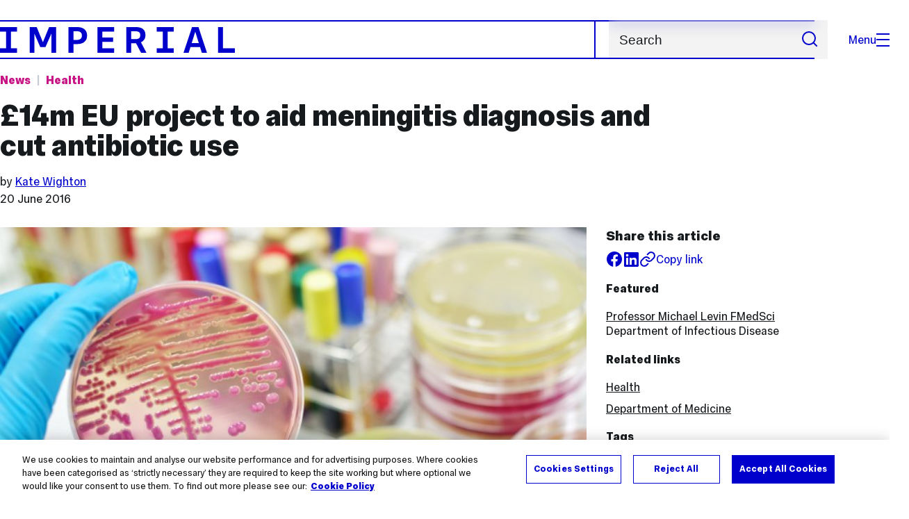

--- FILE ---
content_type: text/html; charset=UTF-8
request_url: https://www.imperial.ac.uk/news/173067/14m-eu-project-meningitis-diagnosis-antibiotic/
body_size: 13185
content:
<!DOCTYPE html>
<html class="no-js" lang="en-GB">
<head>
  <title>&amp;pound;14m EU project to aid meningitis diagnosis and cut antibiotic use | Imperial News | Imperial College London</title>
  <link rel="canonical" href="https://www.imperial.ac.uk/news/173067/14m-eu-project-meningitis-diagnosis-antibiotic/" />
  <meta charset="utf-8" />
  <meta http-equiv="X-UA-Compatible" content="IE=edge" />
  <meta name="description" content="An international team of doctors are aiming to develop a rapid test to allow medics to quickly identify bacterial infection in children.
" />
  <meta name="viewport" content="width=device-width, initial-scale=1.0" />
  <!-- OneTrust Cookies Consent Notice start for imperial.ac.uk -->
  <script type="text/javascript" src="https://cdn-ukwest.onetrust.com/consent/6d9efb9d-b605-406f-b8b3-c9644859d064/OtAutoBlock.js" ></script><script src="https://cdn-ukwest.onetrust.com/scripttemplates/otSDKStub.js"  type="text/javascript" charset="UTF-8" data-domain-script="6d9efb9d-b605-406f-b8b3-c9644859d064" ></script>
  <script type="text/javascript">function OptanonWrapper() { }</script>
  <!-- OneTrust Cookies Consent Notice end for imperial.ac.uk -->

  <!-- Search metadata tags -->
  <meta name="SectionType" content="News">
  <meta name="NewsDescription" content="An international team of doctors are aiming to develop a rapid test to allow medics to quickly identify bacterial infection in children.
">
      <meta name="NewsTag" content="Europe, Strategy collaboration">
    <meta name="NewsImage" content="https://www.imperial.ac.uk/newsarchive/images/main/33707.jpg">
  <meta name="Newsdate" content="20 June 2016">
      <meta name="NewsSection" content="Health">
    <meta name="SearchPriority" content="1466413">
  <!-- twitter metadata tags -->
  <meta name="twitter:dnt" content="on">
  <meta name="twitter:card" content="summary_large_image">
  <meta name="twitter:site" content="@imperialcollege">
  <meta name="twitter:title" content="&amp;pound;14m EU project to aid meningitis diagnosis and cut antibiotic use | Imperial News | Imperial College London">
  <meta name="twitter:description" content="An international team of doctors are aiming to develop a rapid test to allow medics to quickly identify bacterial infection in children.
">
  <meta name="twitter:image" content="https://www.imperial.ac.uk/newsarchive/images/main/33707.jpg">
  <meta name="fb:app_id" content="674884772674087">
  <meta property="og:title" content="&amp;pound;14m EU project to aid meningitis diagnosis and cut antibiotic use | Imperial News | Imperial College London" />
  <meta property="og:type" content="website" />
  <meta property="og:image" content="https://www.imperial.ac.uk/newsarchive/images/main/33707.jpg" />
  <meta property="og:image:type" content="image/jpeg" />
  <meta property="og:image:secure_url" content="https://www.imperial.ac.uk/newsarchive/images/main/33707.jpg" />
  <meta property="og:url" content="https://www.imperial.ac.uk/news/173067/14m-eu-project-meningitis-diagnosis-antibiotic/" />
  <meta property="og:description" content="An international team of doctors are aiming to develop a rapid test to allow medics to quickly identify bacterial infection in children.
" />
  <meta property="og:locale" content="en_GB" />
  <meta property="og:site_name" content="Imperial College London" />

  <link rel="preload" href="https://www.imperial.ac.uk/assets/website/fonts/icons/fonts/imperial-icons.woff?vrmf2d" as="font" type="font/woff" crossorigin>
  <link rel="preload" href="https://www.imperial.ac.uk/assets/website/fonts/imperial-sans/ImperialText-VF.woff2" as="font" type="font/woff2" crossorigin>
  <link href="https://www.imperial.ac.uk/assets/website/stylesheets/css/screen.css" media="all" rel="stylesheet" type="text/css" />

  <link href="https://www.imperial.ac.uk/assets/website/stylesheets/css/print.css" media="print" rel="stylesheet" type="text/css" />

  <link rel="icon" type="image/svg+xml" href="https://www.imperial.ac.uk/assets/website/images/favicon/favicon.svg">
  <link rel="alternate icon" href="https://www.imperial.ac.uk/assets/website/images/favicon/favicon.ico">
  <link rel="icon" href="https://www.imperial.ac.uk/assets/website/images/favicon/favicon-32.png" sizes="32x32">
  <link rel="icon" href="https://www.imperial.ac.uk/assets/website/images/favicon/favicon-57.png" sizes="57x57">
  <link rel="icon" href="https://www.imperial.ac.uk/assets/website/images/favicon/favicon-76.png" sizes="76x76">
  <link rel="icon" href="https://www.imperial.ac.uk/assets/website/images/favicon/favicon-96.png" sizes="96x96">
  <link rel="icon" href="https://www.imperial.ac.uk/assets/website/images/favicon/favicon-128.png" sizes="128x128">
  <link rel="icon" href="https://www.imperial.ac.uk/assets/website/images/favicon/favicon-192.png" sizes="192x192">
  <link rel="icon" href="https://www.imperial.ac.uk/assets/website/images/favicon/favicon-228.png" sizes="228x228">
  <link rel="shortcut icon" href="https://www.imperial.ac.uk/assets/website/images/favicon/favicon-196.png" sizes="196x196">
  <link rel="apple-touch-icon" href="https://www.imperial.ac.uk/assets/website/images/favicon/favicon-120.png" sizes="120x120">
  <link rel="apple-touch-icon" href="https://www.imperial.ac.uk/assets/website/images/favicon/favicon-152.png" sizes="152x152">
  <link rel="apple-touch-icon" href="https://www.imperial.ac.uk/assets/website/images/favicon/favicon-180.png" sizes="180x180">
  <meta name="msapplication-TileColor" content="#0000CD">
  <meta name="msapplication-TileImage" content="https://www.imperial.ac.uk/assets/website/images/favicon/favicon-144.png">
  <meta name="msapplication-config" content="https://www.imperial.ac.uk/assets/website/images/favicon/browserconfig.xml" />

  <script src="https://www.imperial.ac.uk/assets/website/js/lib/jquery3.min.js" id="jquery3"></script>


  <script defer src="https://www.imperial.ac.uk/assets/website/js/build/application.min.js" type="text/javascript"></script>


  <script defer src="//cdnjs.cloudflare.com/ajax/libs/gsap/3.10.4/gsap.min.js"></script>  <!-- gsap.min.js -->

  <!--See https://developers.google.com/search/docs/appearance/structured-data/article -->
  <script data-rh="true" type="application/ld+json">
      {
          "@context":"http://schema.org",
          "@type":"NewsArticle",
          "url":"https://www.imperial.ac.uk/news/173067/14m-eu-project-meningitis-diagnosis-antibiotic/",
          "publisher":{
              "@type":"Organization",
              "name":"Imperial College London",
              "logo":{
                  "@type":"ImageObject",
                  "url":"https://www.imperial.ac.uk/assets/website/images/logo/imperial-600.png",
                  "width": 600,
                  "height": 270
              }
          },
          "datePublished":"2016-06-20T10:00:00.000Z",
          "dateModified":"2016-06-21T00:00:00.000Z",
          "description":"An international team of doctors are aiming to develop a rapid test to allow medics to quickly identify bacterial infection in children.
",
          "headline":"&amp;pound;14m EU project to aid meningitis diagnosis and cut antibiotic use",
          "image":{
              "@type":"ImageObject",
              "width":3000,
              "height":2000,
              "url":"https://www.imperial.ac.uk/newsarchive/images/main/33707.jpg"
          },
          "thumbnailUrl":"",
                    "author": [
                            {
                    "@type": "Person",
                    "name": "Kate Wighton",
                    "affiliation": {"@id": "https://www.imperial.ac.uk/"}
                }                      ],
                    "articleBody":"An international team of doctors are aiming to develop a rapid test to allow medics to quickly identify bacterial infection in children.
",
          "mainEntityOfPage": {
              "@type": "WebPage",
              "@id": "https://www.imperial.ac.uk/news/"
          }
      }
  </script>
</head>
<body>
    <noscript><iframe src="https://www.googletagmanager.com/ns.html?id=GTM-NDH95W87" height="0" width="0" style="display:none;visibility:hidden"></iframe></noscript><script>(function(w,d,s,l,i){w[l]=w[l]||[];w[l].push({'gtm.start': new Date().getTime(),event:'gtm.js'});var f=d.getElementsByTagName(s)[0], 
j=d.createElement(s),dl=l!='dataLayer'?'&l='+l:'';j.async=true;j.src= 'https://www.googletagmanager.com/gtm.js?id='+i+dl;f.parentNode.insertBefore(j,f); })(window,document,'script','dataLayer','GTM-NDH95W87');</script>
    <!-- PAGE HEADER is templated and published from T4 -->
    <header class="header">
        <div class="header__inner ">
            <a class="header__logo" href="/" aria-label="Homepage">
    <svg width="727" height="80" viewBox="0 0 727 80" fill="none" xmlns="http://www.w3.org/2000/svg">
        <path d="M301.453 0V80H353.346V66H316.622V46H350.152V32.4H316.622V14H353.346V0H301.453Z" fill="currentcolor" />
        <path d="M238.397 12.9177H227.22V39.8776H238.397C247.142 39.8776 253.566 35.6376 253.566 26.3953C253.566 16.8 247.142 12.9177 238.397 12.9177ZM239.196 52.8H227.22V80H212.052V0H239.196C256.219 0 269.533 7.72706 269.533 26.4C269.533 44.8 256.121 52.8 239.196 52.8Z" fill="currentcolor" />
        <path d="M485.079 0V14H503.84V66H485.079V80H537.77V66H519.009V14H537.77V0H485.079Z" fill="currentcolor" />
        <path d="M434.191 24.8C434.191 34.4377 428.602 37.4777 419.022 37.4777H406.248V12.9177H419.022C429.419 12.9224 434.191 16.8 434.191 24.8ZM450.158 24.8C450.158 6.12706 437.384 0 420.619 0H391.08V80H406.248V50.4H419.022C419.722 50.4 420.417 50.3859 421.107 50.3624L436.562 80H453.37L436.224 47.1906C444.565 43.4777 450.158 36.3435 450.158 24.8Z" fill="currentcolor" />
        <path d="M604.324 14.1929L615.238 49.4777H593.406L604.324 14.1929ZM594.345 0L567.999 80H583.966L589.409 62.4H619.235L624.678 80H640.645L614.299 0H594.345Z" fill="currentcolor" />
        <path d="M674.889 0V80H726.914V66H690.058V0H674.889Z" fill="currentcolor" />
        <path d="M151.908 0L132.747 47.04L113.587 0H92.0312V80H106.402V20.1882L124.764 62.4H140.731L159.093 20.1882V80H173.463V0H151.908Z" fill="currentcolor" />
        <path d="M0 0V14H18.7613V66H0V80H52.6912V66H33.93V14H52.6912V0H0Z" fill="currentcolor" />
    </svg>
</a>     

            <div class="header__buttons">
                <search class="header__search">
                  <form action="/search/">
                      <label class="sr-only" for="search">Search</label>
                      <input placeholder="Search" type="search" id="search" name="searchStudioQuery" />
                      <button type="submit" value="Search" aria-label="Submit search">
                          <svg role="img" aria-hidden="true" focusable="false" class="icon icon--m">
                              <use xlink:href="/assets/website/images/svg/icons.svg#search"></use>
                          </svg>
                      </button>
                  </form>
                </search>

                <button class="header__search-toggle toggler" data-targets=".header__search--mobile">
                    Search
                    <svg role="img" aria-hidden="true" focusable="false" class="icon icon--m">
                        <use xlink:href="/assets/website/images/svg/icons.svg#search"></use>
                    </svg>
                </button>
                <button class="header__nav-open" aria-label="Open navigation overlay">Menu<span></span></button>
            </div>


            <nav class="header__nav-fallback">
                <ul class="cluster cluster--pad-m">
                    <li><a href="/study/">Study</a></li><li><a href="/research-and-innovation/">Research</a></li><li><a href="/faculties-and-departments/">Faculties</a></li><li><a href="https://www.imperial.ac.uk/news/">News</a></li><li><a href="/whats-on/">Events</a></li><li><a href="/about/">About</a></li><li><a href="/get-involved/">Get involved</a></li><li><a href="/giving/">Giving</a></li><li><a href="https://shopimperial.org/">Shop Imperial</a></li>
                    <li><a href="/search">Search</a></li>
                </ul>
            </nav>

            <search class="header__search header__search--mobile">
                  <form action="/search/">
                      <label class="sr-only" for="search">Search</label>
                      <input placeholder="Search" type="search" id="search" name="searchStudioQuery" />
                      <button type="submit" value="Search" aria-label="Submit search">
                          <svg role="img" aria-hidden="true" focusable="false" class="icon icon--m">
                              <use xlink:href="/assets/website/images/svg/icons.svg#search"></use>
                          </svg>
                      </button>
                  </form>
            </search>
        </div>

        <div id="#overlay" role="dialog" aria-modal="true" aria-labelledby="overlay-title" class="hidden">
            <h2 class="sr-only" id="overlay-title">Website navigation</h2>
            <div class="container">
                <div class="header__drawer">
                    <button class="header__nav-close" aria-label="Close navigation overlay">Close<span></span></button>
                    <a class="header__drawer__logo" href="/" aria-label="Homepage">
    <svg width="727" height="80" viewBox="0 0 727 80" fill="none" xmlns="http://www.w3.org/2000/svg">
    <path d="M301.453 0V80H353.346V66H316.622V46H350.152V32.4H316.622V14H353.346V0H301.453Z" fill="currentcolor"/>
    <path d="M238.397 12.9177H227.22V39.8776H238.397C247.142 39.8776 253.566 35.6376 253.566 26.3953C253.566 16.8 247.142 12.9177 238.397 12.9177ZM239.196 52.8H227.22V80H212.052V0H239.196C256.219 0 269.533 7.72706 269.533 26.4C269.533 44.8 256.121 52.8 239.196 52.8Z" fill="currentcolor"/>
    <path d="M485.079 0V14H503.84V66H485.079V80H537.77V66H519.009V14H537.77V0H485.079Z" fill="currentcolor"/>
    <path d="M434.191 24.8C434.191 34.4377 428.602 37.4777 419.022 37.4777H406.248V12.9177H419.022C429.419 12.9224 434.191 16.8 434.191 24.8ZM450.158 24.8C450.158 6.12706 437.384 0 420.619 0H391.08V80H406.248V50.4H419.022C419.722 50.4 420.417 50.3859 421.107 50.3624L436.562 80H453.37L436.224 47.1906C444.565 43.4777 450.158 36.3435 450.158 24.8Z" fill="currentcolor"/>
    <path d="M604.324 14.1929L615.238 49.4777H593.406L604.324 14.1929ZM594.345 0L567.999 80H583.966L589.409 62.4H619.235L624.678 80H640.645L614.299 0H594.345Z" fill="currentcolor"/>
    <path d="M674.889 0V80H726.914V66H690.058V0H674.889Z" fill="currentcolor"/>
    <path d="M151.908 0L132.747 47.04L113.587 0H92.0312V80H106.402V20.1882L124.764 62.4H140.731L159.093 20.1882V80H173.463V0H151.908Z" fill="currentcolor"/>
    <path d="M0 0V14H18.7613V66H0V80H52.6912V66H33.93V14H52.6912V0H0Z" fill="currentcolor"/>
</svg>
</a>     
                    <div class="header__pane header__pane--global" id="site-nav">
                        <nav class="header__nav header__nav--global" aria-labelledby="global-nav-title">
                            <h3 class="sr-only" id="global-nav-title">Global site navigation</h3>
                            <ul>
                                <li>
    <a href="/study/">Study</a>
    <ul>
<li><a href="/study/courses/">Course search</a></li>
<li><a href="/study/apply/">Apply</a></li>
<li><a href="/study/fees-and-funding/">Fees and funding</a></li>
<li><a href="/study/student-life/">Student life</a></li>
<li><a href="/study/visit/">Visit</a></li>
<li><a href="/study/help-centre/">Help centre</a></li>
<li><a href="/study/request-info/">Request info</a></li>
<li><a href="/study/international-students/">International students</a></li>
<li><a href="https://www.imperial.ac.uk/business-school/executive-education/">Executive education</a></li>
<li></li>
<li><a href="/study/visit/summer-schools/">Summer schools</a></li>
</ul>
</li><li>
    <a href="/research-and-innovation/">Research</a>
    
</li><li>
    <a href="/faculties-and-departments/">Faculties</a>
    <ul>
<li><a href="/engineering/">Faculty of Engineering</a></li>
<li><a href="/medicine/">Faculty of Medicine</a></li>
<li><a href="/natural-sciences/">Faculty of Natural Sciences</a></li>
<li><a href="https://www.imperial.ac.uk/business-school/">Imperial Business School</a></li>
<li><a href="/admin-services/">Administrative and support services</a></li>
</ul>
</li><li>
    <a href="https://www.imperial.ac.uk/news/">News</a>
    <ul>
<li><a href="https://www.imperial.ac.uk/news/">News</a></li>
<li><a href="/be-inspired/stories/">Imperial Stories</a></li>
<li><a href="/be-inspired/magazine/">Imperial Magazine</a></li>
</ul>
</li><li>
    <a href="/whats-on/">Events</a>
    <ul>
<li><a href="/whats-on/">What's on</a></li>
<li><a href="/be-inspired/festival/">Great Exhibition Road Festival</a></li>
<li><a href="/be-inspired/lates/">Imperial Lates</a></li>
<li><a href="/students/graduation/">Graduation</a></li>
</ul>
</li><li>
    <a href="/about/">About</a>
    <ul>
<li><a href="/about/leadership-and-strategy/president/">President</a></li>
<li><a href="/about/leadership-and-strategy/provost/">Provost and Deputy President</a></li>
<li><a href="/admin-services/governance/university-governance-structure/governance-structure/council/">Council</a></li>
<li><a href="/about/leadership-and-strategy/strategy/">Imperial Strategy</a></li>
<li><a href="/about/global/">Imperial Global</a></li>
<li><a href="/about/sustainability/">Sustainable Imperial</a></li>
<li><a href="/about/schools-of-convergence-science/">Schools of Convergence Science</a></li>
<li><a href="/about/governance/">Governance</a></li>
<li><a href="/visit/campuses/">Campuses</a></li>
<li><a href="https://profiles.imperial.ac.uk/">Our academics</a></li>
<li><a href="/jobs/">Jobs at Imperial</a></li>
</ul>
</li><li>
    <a href="/get-involved/">Get involved</a>
    <ul>
<li><a href="/giving/">Giving</a></li>
<li><a href="/be-inspired/schools-outreach/">Schools outreach</a></li>
<li><a href="/be-inspired/global-summer-school/">Imperial Global Summer School</a></li>
<li><a href="/be-inspired/societal-engagement/">Societal engagement</a></li>
<li><a href="/be-inspired/volunteering/">Volunteering and outreach</a></li>
<li><a href="/get-involved/women-at-imperial/">Women at Imperial</a></li>
</ul>
</li><li>
    <a href="/giving/">Giving</a>
    
</li><li>
    <a href="https://shopimperial.org/">Shop Imperial</a>
    
</li>
                            </ul>
                        </nav>
                        <nav aria-labelledby="user-nav-title" role="navigation">
    <h3 class="sr-only" id="user-nav-title">User links navigation</h3>
    <ul class="header__user-links">
        <li><a href="/staff/">For staff</a></li>
        <li><a href="/students/">Current students</a></li>
        <li><a href="/for-business/">Imperial for business</a></li>
        <li><a href="/be-inspired/schools-outreach/">For schools</a></li>
        <li><a href="/alumni/">Alumni</a></li>
    </ul>
</nav>
                    </div>
                </div>
            </div>
        </div>
    </header>     
    <main id="content" class="flow-l">
        <div class="container article news-article news-article-archive flow-m">
            <div class="row">
                <div class="col lg-9 sm-12 flow-s">
                    <ul class="tags">
                        <li class="parent"><a href="/news/">News</a></li> <!-- link back to main news landing page -->
                        <li class="topic">
                            <a href="/news/articles/?topic=Health" 
                                aria-label="Topic: Health">
                                Health                            </a>
                        </li>
                    </ul>
                    <h1>&pound;14m EU project to aid meningitis diagnosis and cut antibiotic use</h1>
                    <div class="flow-3xs">
                                                    <p class="step--1">by
                                                            <a href="#authorbox">Kate Wighton</a>                                                         </p>
                                                <p class="step--1"><time datetime="2016-06-20">20 June 2016</time></p>
                    </div>
                </div>
            </div>
            <div class="row row--gap-on-collapse">
                <div class="col lg-8 md-12">
                    <div class="flow-m">
                        <figure>
                                                            <div class="photo" id="mainImageWrapper" itemprop="image" itemscope itemtype="https://schema.org/ImageObject">
                                    <img src="https://www.imperial.ac.uk/newsarchive/images/main/33707.jpg" alt="The new test could mean doctors no longer need to wait to grow bacteria to diagnose an infection " class="mainImage" loading="eager" fetchpriority="high">
                                    <meta itemprop="url" content="https://www.imperial.ac.uk/newsarchive/images/main/33707.jpg">
                                    <meta itemprop="width" content="700">
                                    <meta itemprop="height" content="484">
                                    <meta itemprop="representativeOfPage" content="True">
                                    <meta itemprop="fileformat" content="image/jpeg">
                                    <div class="caption">
                                        <div class="caption-inside cufoned MetaOT"><p>The new rapid test could mean doctors no longer need to wait to grow bacteria to diagnose an infection </p></div>
                                    </div>
                                </div>
                                                    </figure>
                        <div class="wysiwyg">
                            <p class="standfirst">
                                An international team of doctors are aiming to develop a rapid test to allow medics to quickly identify bacterial infection in children.
 
                            </p>
                            <p>The hope is the &pound;14 m project, funded by the EU, will not only allow medical staff to reduce the number of unnecessary antibiotics - but it could also quickly identify deadly cases of meningitis, sepsis and other life-threatening bacterial infections.<br />&nbsp;</p>
<div id="pullquote_1466369501678">
<div class="pullquote">
<div class="article-quote-callout">
<div class="article-quote-callout-inside"><q>Our current methods do not allow doctors to reliably distinguish between life-threatening bacterial infection and trivial viral illness</q>
<p class="quoted-from">&ndash;&nbsp;Professor Mike Levin</p>
<p class="quoted-from-jobtitle">Project lead</p>
</div>
</div>
</div>
</div>
<p>In the new project, called PERFORM, the team will build on previous research that showed bacterial illnesses can be identified by a particular patterns of genes and proteins.<br />Mike Levin, Professor of International Child Health at Imperial College London, who leads the new project explained: &ldquo;Rather than attempting to identify the bacteria, which has been the focus of most previous tests for bacterial infection, we believe bacterial infection can be recognised by the pattern of genes and proteins activated by the child&rsquo;s immune system in response to the infection.&rdquo;<br />&nbsp;<br />During the five-year project the team will study around 60,000 children across Europe and West Africa who arrive at hospitals and clinics with a high fever.<br />&nbsp;<br />At the moment, when a child arrives at a surgery or hospital with fever, doctors have no quick method of distinguishing whether the child is suffering from bacterial or viral illness. Diagnosis relies instead on taking a sample of blood or spinal fluid, and seeing if bacteria grow in this sample. However this can take more than 48 hours. <br /><br />Differentiating between viruses and bacteria is crucially important. Although viral infections are much more common than bacterial infections, the latter are far more dangerous, and lead to a deadly conditions such as meningitis, septicaemia and pneumonia.<br /><br />Therefore as a precaution, doctors often give antibiotics immediately to children with high fever &ndash; before the test results are available to confirm whether the child is suffering from a bacterial or viral infection.<br />&nbsp;<br />Professor Levin added: &ldquo;Fever is one of the most common reasons children are brought to medical care. While most episodes of high fever in children are due to a viral illness &ndash; which will often get better on its own -&nbsp; hidden amongst them are life-threatening bacterial infections.&nbsp; Our current methods do not allow doctors to reliably distinguish between life-threatening bacterial infection and trivial viral illness.<br />&nbsp;<br />As a result, thousands of children each day worldwide undergo investigations such as lumbar puncture, x-rays and blood tests and are treated with antibiotics while awaiting the results of investigations to rule out bacterial infection.&rdquo;<br />&nbsp;<br />Antibiotics are powerless against viral infections, but because there is no reliable method to distinguish the rare cases of bacterial infection from the many children with viral infections, many receive unnecessary treatment with antibiotics. This frequent, unnecessary, use of antibiotics for common viral infections, contributes to the growing threat of antibiotic resistance. A recent Government report warned antibiotic resistance would kill one person every three seconds by 2050.<br /><br />Professor Levin added: &ldquo;Lack of an accurate, reliable and rapid test to distinguish bacterial infections from the vastly more common viral infections is a major factor leading to widespread prescription of antibiotics in both hospitals and in the community. Indeed, the Government&rsquo;s O&rsquo;Neill report recently highlighted the urgent need for the development of these rapid tests.&rdquo;<br />&nbsp;<br />Furthermore, the lack of a quick test to distinguish between bacterial and viral infections mean some potentially dangerous bacterial infections can be missed, explained Professor Levin: &ldquo;Every year many children are sent away from Accident &amp; Emergency departments or GP surgeries because the medical team thinks they have a viral infection, when in fact they are suffering from life-threatening bacterial infections - which are only diagnosed too late.&rdquo;<br />&nbsp;<br />During the five year project, funded by the European Commission&rsquo;s Horizon 2020 programme, the international team will study around 60,000 children who arrive at hospitals across Europe and West Africa with fever. The team includes groups from Oxford, Liverpool,&nbsp; Newcastle, Spain, Austria, Germany, The Netherlands, Greece, Slovenia, Latvia , the Gambia and Switzerland, as well as the biotechnology companies Micropathology Ltd UK and bioM&eacute;rieux, France.<br /><br />Federico Martin&oacute;n-Torres, Professor of Paediatrics from the University of Santiago de Compostela, Spain who leads the clinical recruitment programme said: &ldquo;The PERFORM research programme will build on previous successful collaboration between paediatricians and scientists across Europe.&nbsp; The large numbers of children with infection that we need to study can only be achieved through collaboration across Europe.&nbsp; By joining efforts in recruiting patients to research studies and linking the powerful new genetic and proteomic research methods available across Europe our progamme will make a major contribution to one of the world&rsquo;s most important problems &ndash; the growing problem of antimicrobial resistance&rdquo;.<br />&nbsp;<br />The PERFORM grant is one of the largest awarded by the European Commission&rsquo;s Horizon 2020 Health Programme in 2016 and aims to bring novel new diagnostics into clinical use and improve management of febrile children within the five year period.</p> 
                            
                        </div>

                           

                        <section class="bordered-section bordered-section--pad-m footnote">
                            <p class="step--1">Article text (excluding photos or graphics) &copy; Imperial College London.</p>
                            <p class="step--1">Photos and graphics subject to third party copyright used with permission or &copy; Imperial College London.</p>
                        </section>

                          


                        <section class="bordered-section bordered-section--pad-m flow-s">
                            <h2 class="step-0" id="authorbox">Reporter</h2>
                            <div class="row row--gap-s equal-height">
                                                                                                <div class="col lg-6 sm-12">
                                    <div class="people-card equal-height">
                                        <div class="flow-2xs">
                                            <div class="people__card-info">
                                                <h3 class="step-0">Kate Wighton</h3>
                                                <p class="people-card__area">Communications Division</p>
                                            </div>
                                            <ul class="people-card__links flow-3xs" role="list" title="Kate Wighton's contact details">
                                                <li>Email:
                                                    <a href="mailto:press.office@imperial.ac.uk">press.office@imperial.ac.uk</a>
                                                </li>
                                                <li>
                                                    <a href="/news/articles/?author=Kate Wighton" aria-label="Articles by author Kate Wighton">Articles by this author</a>
                                                </li>
                                            </ul>
                                        </div>
                                        <img class="people-card__image" src="//www.imperial.ac.uk/assets/news/img/avatar.png" alt="" loading="lazy">
                                    </div>
                                    </div>
                                                                                        </div>
                        </section>
                    </div>
                </div>

                <div class="col lg-4 md-12">
                    <aside class="article-meta step--1 flow-s">
                        <div class="flow-2xs">
                            <h2 class="step-0">Share this article</h2>
                            <ul class="cluster">
                                <li class="article__social article__social--facebook"><a href="https://www.facebook.com/sharer/sharer.php?u=https%3A%2F%2Fwww.imperial.ac.ukhttps://t4-test.imperial.ac.uk/terminalfour/preview/3/en/400019" rel="noopener noreferrer" target="_blank" class="lwi" aria-label="Share on facebook"><svg role="img" aria-hidden="true" focusable="false" class="icon icon--m"><use xlink:href="/assets/website/images/svg/icons.svg#facebook"></use></svg></a></li>
                                <li class="article__social article__social--linkedin"><a href="https://www.linkedin.com/shareArticle?mini=true&amp;url=https%3A%2F%2Fwww.imperial.ac.ukhttps://t4-test.imperial.ac.uk/terminalfour/preview/3/en/400019" rel="noopener noreferrer" target="_blank" class="lwi" aria-label="Share on LinkedIn"><svg role="img" aria-hidden="true" focusable="false" class="icon icon--m"><use xlink:href="/assets/website/images/svg/icons.svg#linkedin"></use></svg></a></li>
                                <li><button href="#" class="lwi share-button a-standard step--1"><svg role="img" aria-hidden="true" focusable="false" class="icon icon--m"><use xlink:href="/assets/website/images/svg/icons.svg#link"></use></svg><span>Copy link</span></button></li>
                            </ul>
                        </div>
                                                                            <h2 class="step--1">Featured</h2>
                            <ul class="related-content related-content--academics flow-2xs">
                                                                    <li>
                                                                                    <a href="https://profiles.imperial.ac.uk/m.levin">
                                                Professor Michael Levin FMedSci                                             </a>
                                                                                <br>
                                        <i>Department of Infectious Disease</i>
                                    </li>
                                                            </ul>
                                                 
                         
                            <h2 class="step--1">Related links</h2>
                            <ul class="related-content related-content--links flow-2xs">
                            <li><a href="http://www.imperial.ac.uk/medicine/">Health</a></li><li><a href="https://www.imperial.ac.uk/department-of-medicine/">Department of Medicine</a></li>                            </ul>
                        
                         
                            <h2 class="step--1">Tags</h2>
                            <ul class="related-content related-content--aricles flow-2xs">
                                <li><a href="/news/articles/?tags=Europe" aria-label="Europe news">Europe</a></li><li><a href="/news/articles/?tags=Strategy collaboration" aria-label="Strategy collaboration news">Strategy collaboration</a></li>                            </ul>
                         
                    </aside>
                </div>
            </div>
        </div> <!-- Close container -->
    </main>

    <!-- PAGE footer is templated and published from T4 -->
             <footer class="footer" role="contentinfo">
        
        <section class="footer__main">
    <h2 class="sr-only">Useful Links</h2>
    <div class="container">
        <div class="row row--gap-on-collapse">
            <nav class="col lg-3 sm-12">
                <div class="flow-s">
                    <h3 class="step--1">Popular links</h3>
                    <ul>
<li><a href="/admin-services/ict/self-service/digital-education-services/digital-education-platforms/blackboard/">Blackboard</a></li>
<li><a href="/admin-services/ict/contact-ict-service-desk/">Contact the Service Desk</a></li>
<li><a href="/jobs/">Jobs</a></li>
<li><a href="/admin-services/library/">Library services</a></li>
<li><a href="https://email.imperial.ac.uk" target="_blank" rel="noopener">Outlook email online</a></li>
</ul>
                </div>
            </nav>
            <nav class="col lg-3 sm-12">
                <div class="flow-s">
                    <h3 class="step--1">Faculties</h3>
                    <ul>
<li><a href="/engineering/">Engineering</a></li>
<li><a href="/medicine/">Medicine</a></li>
<li><a href="/natural-sciences/">Natural Sciences</a></li>
<li><a href="https://www.imperial.ac.uk/business-school/" target="_blank" rel="noopener">Imperial Business School</a></li>
</ul>
                </div>
            </nav>
            <nav class="col lg-3 sm-12">
                <div class="flow-s">
                    <h3 class="step--1">Directories</h3>
                    <ul>
<li><a href="/admin-services/">Admin and support services </a></li>
<li><a href="/multidisciplinary-research/">Networks and Centres </a></li>
<li><a href="/a-z-research/">Research groups </a></li>
<li><a href="https://profiles.imperial.ac.uk/" target="_blank" rel="noopener">Search all staff</a></li>
</ul>
                </div>
            </nav>
            <nav class="col lg-3 sm-12">
                <div class="flow-s">
                    <h3 class="step--1">Partners</h3>
                    <ul>
<li><a href="https://ahsc.org.uk/" target="_blank" rel="noopener">Imperial College Academic Health Science Centre </a></li>
<li><a href="https://imperialcollegehealthpartners.com/" target="_blank" rel="noopener">Imperial College Health Partners </a></li>
<li><a href="https://www.imperial.nhs.uk/" target="_blank" rel="noopener">Imperial College Healthcare NHS Trust </a></li>
<li><a href="https://www.imperial-consultants.co.uk/" target="_blank" rel="noopener">Imperial Consultants</a></li>
</ul>
                </div>
            </nav>
        </div>
    </div>
</section>

<section itemscope itemtype="http://schema.org/CollegeOrUniversity">
    <h2 class="sr-only">College Information</h2>
    <div class="container">
        <div class="footer__common">
            <div class="row">
                <div class="col lg-3 sm-12">
                    <div class="footer__contact flow-s">
                        <a href="#" class="footer__brand">
                            <span class="sr-only" itemprop="name">Imperial College London</span>
                            <svg width="727" height="80" viewBox="0 0 727 80" fill="none" xmlns="http://www.w3.org/2000/svg">
                                <path d="M301.453 0V80H353.346V66H316.622V46H350.152V32.4H316.622V14H353.346V0H301.453Z" fill="currentcolor"/>
                                <path d="M238.397 12.9177H227.22V39.8776H238.397C247.142 39.8776 253.566 35.6376 253.566 26.3953C253.566 16.8 247.142 12.9177 238.397 12.9177ZM239.196 52.8H227.22V80H212.052V0H239.196C256.219 0 269.533 7.72706 269.533 26.4C269.533 44.8 256.121 52.8 239.196 52.8Z" fill="currentcolor"/>
                                <path d="M485.079 0V14H503.84V66H485.079V80H537.77V66H519.009V14H537.77V0H485.079Z" fill="currentcolor"/>
                                <path d="M434.191 24.8C434.191 34.4377 428.602 37.4777 419.022 37.4777H406.248V12.9177H419.022C429.419 12.9224 434.191 16.8 434.191 24.8ZM450.158 24.8C450.158 6.12706 437.384 0 420.619 0H391.08V80H406.248V50.4H419.022C419.722 50.4 420.417 50.3859 421.107 50.3624L436.562 80H453.37L436.224 47.1906C444.565 43.4777 450.158 36.3435 450.158 24.8Z" fill="currentcolor"/>
                                <path d="M604.324 14.1929L615.238 49.4777H593.406L604.324 14.1929ZM594.345 0L567.999 80H583.966L589.409 62.4H619.235L624.678 80H640.645L614.299 0H594.345Z" fill="currentcolor"/>
                                <path d="M674.889 0V80H726.914V66H690.058V0H674.889Z" fill="currentcolor"/>
                                <path d="M151.908 0L132.747 47.04L113.587 0H92.0312V80H106.402V20.1882L124.764 62.4H140.731L159.093 20.1882V80H173.463V0H151.908Z" fill="currentcolor"/>
                                <path d="M0 0V14H18.7613V66H0V80H52.6912V66H33.93V14H52.6912V0H0Z" fill="currentcolor"/>
                            </svg>
                        </a>
                        <meta itemprop="url" content="https://www.imperial.ac.uk/">
                        <meta itemprop="image"
                            content="https://www.imperial.ac.uk/ImageCropToolT4/imageTool/uploaded-images/homepage-default-social--tojpeg_1523872141375_x1.jpg">
                        <meta itemprop="logo"
                            content="https://www.imperial.ac.uk/assets/website/images/logo/imperial-600.png">
                        <meta itemprop="sameAs" content="https://en.wikipedia.org/wiki/Imperial_College_London">
                        <div class="address">
                            <h3 class="sr-only">Address</h3>
                            <p itemscope itemtype="http://schema.org/PostalAddress" itemprop="address">
                                <span itemprop="name">Imperial College London</span><br />
                                <span itemprop="streetAddress">South Kensington Campus</span><br />
                                <span itemprop="addressLocality">London</span>
                                <span itemprop="postalCode">SW7 2AZ</span>,&nbsp;<span itemprop="addressCountry">UK</span><br />
                                <span itemprop="telephone">tel: +44 (0)20 7589 5111</span>
                            </p>
                        </div>
                    </div>
                </div>
                <div class="col lg-9 sm-12">
                    <div class="footer__info flow-s" id="footer-info">
                        <div class="footer__social cluster cluster--pad-m">
                            <a href="https://www.facebook.com/imperialcollegelondon" target="_blank"
                                itemprop="sameAs">
                                <span class="sr-only">Facebook</span>
                                <svg role="img" aria-hidden="true" focusable="false" class="icon icon--m">
                                    <use xlink:href="/assets/website/images/svg/icons.svg#facebook"></use>
                                </svg>
                            </a>
                            <a href="https://twitter.com/imperialcollege" target="_blank" itemprop="sameAs">
                                <span class="sr-only">X, formerly known as Twitter</span>
                                <svg role="img" aria-hidden="true" focusable="false" class="icon icon--m">
                                    <use xlink:href="/assets/website/images/svg/icons.svg#twitter"></use>
                                </svg>
                            </a>
                            <a href="https://www.youtube.com/user/imperialcollegevideo" target="_blank" itemprop="sameAs">
                                <span class="sr-only">YouTube</span>
                                <svg role="img" aria-hidden="true" focusable="false" class="icon icon--m">
                                    <use xlink:href="/assets/website/images/svg/icons.svg#youtube"></use>
                                </svg>
                            </a>
                            <a href="https://www.linkedin.com/edu/imperial-college-london-12598" target="_blank" itemprop="sameAs">
                                <span class="sr-only">LinkedIn</span>
                                <svg role="img" aria-hidden="true" focusable="false" class="icon icon--m">
                                    <use xlink:href="/assets/website/images/svg/icons.svg#linkedin"></use>
                                </svg>
                            </a>
                            <a href="https://instagram.com/imperialcollege" target="_blank" itemprop="sameAs">
                                <span class="sr-only">Instagram</span>
                                <svg role="img" aria-hidden="true" focusable="false" class="icon icon--m">
                                    <use xlink:href="/assets/website/images/svg/icons.svg#instagram"></use>
                                </svg>
                            </a>
                            <a href="https://www.tiktok.com/@imperialcollege" target="_blank" itemprop="sameAs">
                                <span class="sr-only">TikTok</span>
                                <svg role="img" aria-hidden="true" focusable="false" class="icon icon--m">
                                    <use xlink:href="/assets/website/images/svg/icons.svg#tiktok"></use>
                                </svg>
                            </a>
                            <a href="https://bsky.app/profile/imperialcollegeldn.bsky.social" target="_blank" itemprop="sameAs">
                                <span class="sr-only">TikTok</span>
                                <svg role="img" aria-hidden="true" focusable="false" class="icon icon--m">
                                    <use xlink:href="/assets/website/images/svg/icons.svg#bluesky-outline"></use>
                                </svg>
                            </a>
                        </div>
                        <nav>
                            <h3 class="sr-only">Site Information</h3>
                            <ul class="footer__meta">
                                <li><a href="/sitemap/">Sitemap</a></li>
                                <li><a href="/about-the-site/accessibility/">Accessibility</a></li>
                                <li><a href="/admin-services/finance/purchasing/related-policy-statements/modern-slavery/">Modern slavery statement</a></li>
                                <li><a href="/about-the-site/privacy/">Privacy notice</a></li>
                                <li><a href="/about-the-site/use-of-cookies/">Use of cookies</a></li>
                                <li><a href="/about-the-site/incorrect-content/">Report incorrect content</a></li>
                                    </ul>
                        </nav>
                        <p class="footer__copyright">&copy; 2025 Imperial College London</p>
                    </div>
                </div>
            </div>
        </div>
    </div>
</section>
    </footer>
</body>